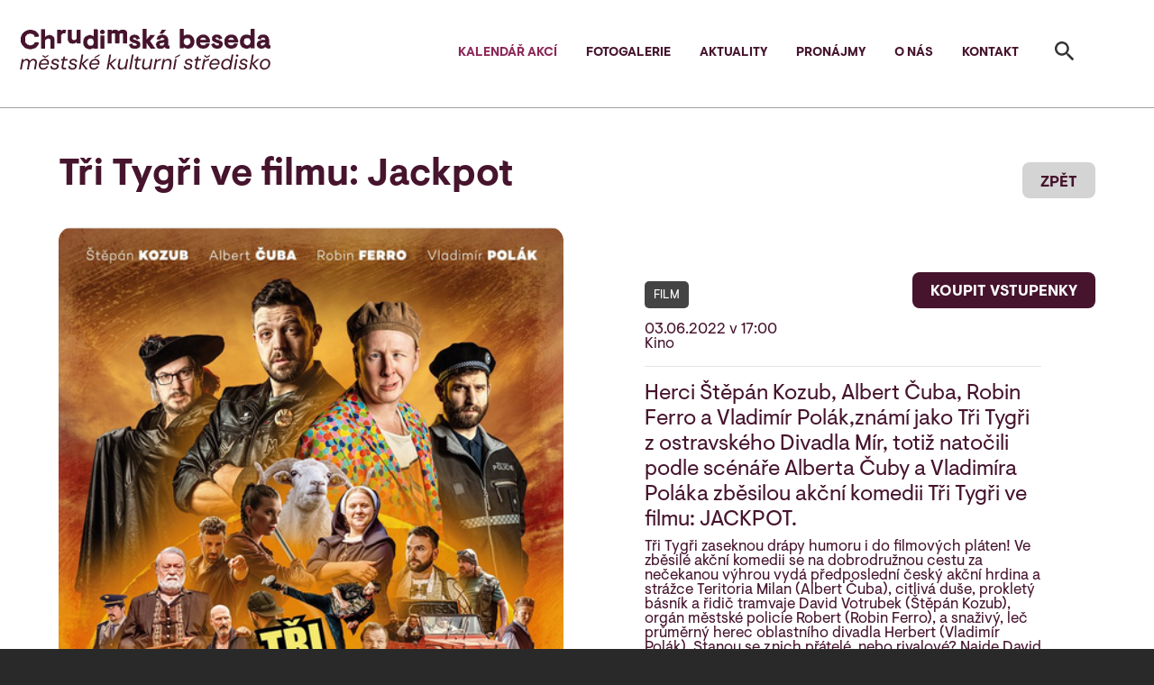

--- FILE ---
content_type: text/html; charset=UTF-8
request_url: https://www.chrudimskabeseda.cz/akce/tri-tygri-ve-filmu-jackpot-3/
body_size: 19398
content:
<!DOCTYPE html>
<html lang="cs" dir="ltr">
<head>
<meta charset="utf-8"/>
<meta name="viewport" content="width=device-width, initial-scale=1"/>
<meta http-equiv="x-ua-compatible" content="ie=edge"/>
<link rel="shortcut icon" href="/wp-content/themes/besedacr/images/favicon.ico">
<title>  Tři Tygři ve filmu: Jackpot - Chrudimská beseda</title>
<link rel="stylesheet" href="https://cdn.jsdelivr.net/npm/bootstrap@4.5.3/dist/css/bootstrap.min.css">
<link rel="stylesheet" href="/css/style.css?v=1.41">
<link rel="stylesheet" href="https://www.chrudimskabeseda.cz/wp-content/themes/besedacr/style.css?v=1.41">
<script src="https://code.jquery.com/jquery-3.5.1.slim.min.js"></script>
<script src="https://cdn.jsdelivr.net/npm/bootstrap@4.5.3/dist/js/bootstrap.bundle.min.js"></script>
<meta name="robots" content="all,follow">
<meta name="author" content="prolidi.cz" />
<meta name="copyright" content="prolidi.cz" />
<meta property="og:locale" content="cs_CZ" />
<meta property="og:type" content="website" />
<meta property="og:title" content="  Tři Tygři ve filmu: Jackpot - Chrudimská beseda" />
<meta property="og:description" content="" />
<meta property="og:image" content="https://www.chrudimskabeseda.cz/wp-content/uploads/2022/04/tri-tygri-1-e1650193324880.png" />
<meta property="og:url" content="//www.chrudimskabeseda.cz/akce/tri-tygri-ve-filmu-jackpot-3/" />
<link rel='dns-prefetch' href='//s.w.org' />
		<script type="text/javascript">
			window._wpemojiSettings = {"baseUrl":"https:\/\/s.w.org\/images\/core\/emoji\/13.0.1\/72x72\/","ext":".png","svgUrl":"https:\/\/s.w.org\/images\/core\/emoji\/13.0.1\/svg\/","svgExt":".svg","source":{"concatemoji":"https:\/\/www.chrudimskabeseda.cz\/wp-includes\/js\/wp-emoji-release.min.js?ver=5.6.16"}};
			!function(e,a,t){var n,r,o,i=a.createElement("canvas"),p=i.getContext&&i.getContext("2d");function s(e,t){var a=String.fromCharCode;p.clearRect(0,0,i.width,i.height),p.fillText(a.apply(this,e),0,0);e=i.toDataURL();return p.clearRect(0,0,i.width,i.height),p.fillText(a.apply(this,t),0,0),e===i.toDataURL()}function c(e){var t=a.createElement("script");t.src=e,t.defer=t.type="text/javascript",a.getElementsByTagName("head")[0].appendChild(t)}for(o=Array("flag","emoji"),t.supports={everything:!0,everythingExceptFlag:!0},r=0;r<o.length;r++)t.supports[o[r]]=function(e){if(!p||!p.fillText)return!1;switch(p.textBaseline="top",p.font="600 32px Arial",e){case"flag":return s([127987,65039,8205,9895,65039],[127987,65039,8203,9895,65039])?!1:!s([55356,56826,55356,56819],[55356,56826,8203,55356,56819])&&!s([55356,57332,56128,56423,56128,56418,56128,56421,56128,56430,56128,56423,56128,56447],[55356,57332,8203,56128,56423,8203,56128,56418,8203,56128,56421,8203,56128,56430,8203,56128,56423,8203,56128,56447]);case"emoji":return!s([55357,56424,8205,55356,57212],[55357,56424,8203,55356,57212])}return!1}(o[r]),t.supports.everything=t.supports.everything&&t.supports[o[r]],"flag"!==o[r]&&(t.supports.everythingExceptFlag=t.supports.everythingExceptFlag&&t.supports[o[r]]);t.supports.everythingExceptFlag=t.supports.everythingExceptFlag&&!t.supports.flag,t.DOMReady=!1,t.readyCallback=function(){t.DOMReady=!0},t.supports.everything||(n=function(){t.readyCallback()},a.addEventListener?(a.addEventListener("DOMContentLoaded",n,!1),e.addEventListener("load",n,!1)):(e.attachEvent("onload",n),a.attachEvent("onreadystatechange",function(){"complete"===a.readyState&&t.readyCallback()})),(n=t.source||{}).concatemoji?c(n.concatemoji):n.wpemoji&&n.twemoji&&(c(n.twemoji),c(n.wpemoji)))}(window,document,window._wpemojiSettings);
		</script>
		<style type="text/css">
img.wp-smiley,
img.emoji {
	display: inline !important;
	border: none !important;
	box-shadow: none !important;
	height: 1em !important;
	width: 1em !important;
	margin: 0 .07em !important;
	vertical-align: -0.1em !important;
	background: none !important;
	padding: 0 !important;
}
</style>
	<link rel='stylesheet' id='wp-block-library-css'  href='https://www.chrudimskabeseda.cz/wp-includes/css/dist/block-library/style.min.css?ver=5.6.16' type='text/css' media='all' />
<link rel='stylesheet' id='newsletter-css'  href='https://www.chrudimskabeseda.cz/wp-content/plugins/newsletter/style.css?ver=7.2.0' type='text/css' media='all' />
<link rel="https://api.w.org/" href="https://www.chrudimskabeseda.cz/wp-json/" /><link rel="alternate" type="application/json" href="https://www.chrudimskabeseda.cz/wp-json/wp/v2/akce/9663" /><link rel="EditURI" type="application/rsd+xml" title="RSD" href="https://www.chrudimskabeseda.cz/xmlrpc.php?rsd" />
<link rel="wlwmanifest" type="application/wlwmanifest+xml" href="https://www.chrudimskabeseda.cz/wp-includes/wlwmanifest.xml" /> 
<meta name="generator" content="WordPress 5.6.16" />
<link rel="canonical" href="https://www.chrudimskabeseda.cz/akce/tri-tygri-ve-filmu-jackpot-3/" />
<link rel='shortlink' href='https://www.chrudimskabeseda.cz/?p=9663' />
<script>
function myAlert(msg) {
 var alert=document.getElementById('alert')
 alert.innerHTML='<input type="button" value="&#10006;" onclick="myAlertClose()"><br />'+msg;
 alert.style.display="block";
 document.getElementById('alertover').style.height=(document.body.offsetHeight>window.innerHeight?document.body.offsetHeight:window.innerHeight)+'px';
 document.getElementById('alertover').style.display="block";
 document.getElementById("alertover").onclick = myAlertClose;
}
function myAlertClose() {
 document.getElementById('alert').style.display="none";
 document.getElementById('alertover').style.display="none";
}
</script>
<script async src="https://www.googletagmanager.com/gtag/js?id=G-R84F5JGVNL"></script>
<script>window.dataLayer=window.dataLayer || []; function gtag(){dataLayer.push(arguments);} gtag('js',new Date()); gtag('config','G-R84F5JGVNL');</script>
</head>
<body class="path-frontpage">
 <div id="alertover"></div>
 <div id="alert"></div>
 <div>
		<div id="page-wrapper">
			<div id="page">
				<header id="header" class="header" role="banner" aria-label="Site header">
					<nav class="navbar navbar-expand-xl" id="navbar-main">
						<a href="/" title="Chrudimská beseda" rel="home" class="navbar-brand"><img src="/images/beseda-logo-mks-mah-300.png" alt="Logo Chrudimské besedy" class="img-fluid d-block align-top"></a>
						<button class="navbar-toggler navbar-toggler-right" type="button" data-toggle="collapse" data-target="#CollapsingNavbar" aria-controls="CollapsingNavbar" aria-expanded="false" aria-label="Toggle navigation"><span class="navbar-toggler-icon"></span> MENU</button>
						<div class="collapse navbar-collapse justify-content-end" id="CollapsingNavbar">
							<nav role="navigation" aria-labelledby="block-hlavninavigace-menu" id="block-hlavninavigace">
								<h2 class="sr-only" id="block-hlavninavigace-menu">Hlavní navigace</h2>
								<ul block="block-hlavninavigace" class="nav navbar-nav">
								<li class="nav-item"><a href="/kalendar-akci/" class="nav-link aktivni">Kalendář akcí</a></li><li class="nav-item"><a href="/fotogalerie/" class="nav-link">Fotogalerie</a></li><li class="nav-item"><a href="/aktuality/" class="nav-link">Aktuality</a></li><li class="nav-item"><a href="/pronajmy/" class="nav-link">Pronájmy</a></li><li class="nav-item"><a href="/o-nas/" class="nav-link">O nás</a></li><li class="nav-item"><a href="/kontakt/" class="nav-link">Kontakt</a></li>								</ul>
							</nav>
						</div>
					</nav>
					<button class="navbar-toggler navbar-toggler-right search" type="button" data-toggle="collapse" data-target="#ToggleSearch" aria-controls="CollapsingNavbar" aria-expanded="false" aria-label="Toggle search"><span class="navbar-toggler-icon"></span></button>
					<div class="searchform collapse navbar-collapse" id="ToggleSearch">
						<form method="get" action="https://www.chrudimskabeseda.cz" role="search">
							<input name="s" class="form-control fsearch" type="search" placeholder="Zadejte hledaný výraz ..." aria-label="Search">
						</form>
					</div>
				</header>
				<div id="main-wrapper" class="clearfix">
					<div id="main" class="container-fluid">
<link rel="stylesheet" href="/css/simple-lightbox.min.css">
<script src="/js/simple-lightbox.jquery.min.js"></script>
<div id="detailakce">
	<div class="button"><a href="javascript:window.history.back()"><span>ZPĚT</span></a></div>
	<h1 class="title">Tři Tygři ve filmu: Jackpot</h1>
	<div class="clearfix"></div>
	<div class="row">
		<div class="col-md-6 nahled">
			<img class="nahled-img" src="https://www.chrudimskabeseda.cz/wp-content/uploads/2022/04/tri-tygri.png" alt="">
		</div>
		<div class="col-md-6 item nahled">
			<div class="text">
				<div class="vstupenky"><a href="javascript://" onclick="myAlert('<iframe id=\'kfrm\' src=\'https://prodej2.disdata.cz:3443/(S(a3wdsthuaywpz4rtn2blc0hl))/akce3.aspx?id=TcgCLOftusVub3gNkFnS1A\' frameborder=\'0\' width=\'100%\' height=\'98%\'></iframe>')">KOUPIT VSTUPENKY</a></div>
			<div class="kategorie bgblack">Film</div>
<br /><br />03.06.2022 v 17:00<br/>Kino<br/><hr><h4>Herci Štěpán Kozub, Albert Čuba, Robin Ferro a Vladimír Polák,známí jako Tři Tygři z ostravského Divadla Mír, totiž natočili podle scénáře Alberta Čuby a Vladimíra Poláka zběsilou akční komedii Tři Tygři ve filmu: JACKPOT.</h4>
<p>Tři Tygři zaseknou drápy humoru i do filmových pláten! Ve zběsilé akční komedii se na dobrodružnou cestu za nečekanou výhrou vydá předposlední český akční hrdina a strážce Teritoria Milan (Albert Čuba), citlivá duše, prokletý básník a řidič tramvaje David Votrubek (Štěpán Kozub), orgán městské policie Robert (Robin Ferro), a snaživý, leč průměrný herec oblastního divadla Herbert (Vladimír Polák). Stanou se z nich přátelé, nebo rivalové? Najde David po cestě ztraceného otce, Robert lásku a sebevědomí, Milan Indulonu a slávu, a Herbert vytoužené angažmá? Rozbije Milan chvatem z Krav Mňagy JACKPOT a zvolá nakonec David Votrubek své „vyhjáááál!“, nebo to nebude tak jednoduché? Road trip z Ostravy do Prahy plný šílených událostí, nečekaných odboček (Brno?) a akčních scén jim totiž stíží nejen Davidův osobitý pohled na svět, ale také mafiánský boss Král taktéž toužící po miliónové výhře</p>
<p>Režie: Emil Křižka</p>
<p>Hrají: Albert Čuba, Štěpán Kozub, Robin Ferro, Vladimír Polák, Dušan Sitek, Sára Erlebachová, Petr Sýkora, Markéta Matulová, Zbigniew Kalina</p>
<p>Komedie / Akční / Česko / 2022 / 110 min / nevhodné do 12 let / 120 Kč</p>
<p><iframe title="TŘI TYGŘI ve filmu: JACKPOT | Oficiální trailer" width="500" height="281" src="https://www.youtube.com/embed/D9iV_Lcve5s?feature=oembed" frameborder="0" allow="accelerometer; autoplay; clipboard-write; encrypted-media; gyroscope; picture-in-picture" allowfullscreen></iframe></p>
<p>Prodej vstupenek</p>
<ul>
<li>pokladna Divadla Karla Pippicha, <a href="tel:+420603881003">tel: +420603881003, </a><a href="mailto:predprodej@chbeseda.cz">email: predprodej@chbeseda.cz</a></li>
<li>Turistické a informační centrum, <a href="tel:+420469657821">tel: +420469657821</a>,</li>
<li>hodinu před začátkem promítání v kině (platba pouze hotově)</li>
<li><a href="http://prodej2.disdata.cz/(S(zdm5czx3wao3ekiuaboqtqof))/program3.aspx?pid=z1VWeTfUALcEmJCxqG8KfA">online</a></li>
</ul>
			<hr>
						</div>
		</div>
	</div>
	<div class="sdilet">
		<a href="https://facebook.com/sharer/sharer.php?u=https%3A%2F%2Fwww.chrudimskabeseda.cz%2Fakce%2Ftri-tygri-ve-filmu-jackpot-3%2F" target="_blank">SDÍLET NA FACEBOOKU</a>
		<a href="mailto:?subject=Doporučuji+akci+v+Chrudimské+besedě&body=Na+adrese+https%3A%2F%2Fwww.chrudimskabeseda.cz%2Fakce%2Ftri-tygri-ve-filmu-jackpot-3%2F+je+zaj%C3%ADmav%C3%A1+akce.">POSLAT E-MAILEM</a>
	</div>
	<br/>
	<div class="kalnovy-main">
	<h2>Doporučujeme</h2>
	<a href="/akce/princezna-stokrat-jinak/">
	<div class="kalnovy">
		<img src="https://www.chrudimskabeseda.cz/wp-content/uploads/2026/01/princezna-1-e1768338714145.png">
		<div class="multikat">
			<div class="kategorie bgpink">Pro děti</div>
			<div class="kategorie bgblack">Film</div>
		</div>
		<div class="spodek">
			<div class="leva">
				Princezna stokrát jinak				<div>Hrají: Filip Březina, Ema Klangová Businská, Martin Stránský</div>
			</div>
			<div class="prava">
				<strong>
30.01.2026 v 17:00				</strong>
				<div>
Kino				</div>
			</div>
		</div>
	</div>
	</a>
</div>
<br clear="all" />
					</div>
				</div>
				<footer class="site-footer">
					<div class="container-fluid">
						<section class="row region">
							<div id="block-mapa" class="col-lg-3">
								<div class="content">
									<div class="clearfix">
										<iframe src="https://www.google.com/maps/embed?pb=!1m18!1m12!1m3!1d2567.102248089264!2d15.790013015882684!3d49.953184430950245!2m3!1f0!2f0!3f0!3m2!1i1024!2i768!4f13.1!3m3!1m2!1s0x470dca3d1a080641%3A0xc51b048a825e5f30!2s%C5%A0irok%C3%A1%2085%2C%20Chrudim%20IV%2C%20537%2001%20Chrudim!5e0!3m2!1scs!2scz!4v1601414296058!5m2!1scs!2scz" width="100%" height="100%" frameborder="0" style="border:0;" allowfullscreen="" aria-hidden="false" tabindex="0"></iframe>
									</div>
								</div>
							</div>
							<div id="block-kontaktvpaticce" class="col-lg-3">
								<div class="content">
									<div class="clearfix">
										<h2>Chrudimská beseda</h2>
										<p>Po–Pá: 08:00–15:00</p>
										<div class="kontakty">
										<div><img src="/images/ikona-telefon.svg" alt=""></div>&nbsp;<a href="tel:+420603115874">+420 603 115 874</a> | <a href="tel:+420469660662">+420 469 660 662</a><br/>
										<div><img src="/images/ikona-mail.svg" alt=""></div>&nbsp;<a href="mailto:chbeseda@chbeseda.cz">chbeseda@chbeseda.cz</a><br/>
										<div><img src="/images/ikona-mapa.svg" alt=""></div>&nbsp;Široká 85, 537 01 Chrudim<br/>
										</div>
									</div>
								</div>
							</div>
							<div id="block-webform" class="col-lg-4">
								<h2>Mějte přehled o kulturních akcích</h2>
								<!-- p style="color: #D4D4D4; font-size: 14px;">Po registraci si můžete upravit preference rozesílky dle toho, jaký typ akcí zajímá právě vás.</p -->
								<!--div class="tnp tnp-subscription">
									<form method="post" action="/?na=s">
										<input type="hidden" name="nlang" value="">
										<div class="tnp-field tnp-field-email">
											<label for="tnp-email" class="sr-only">E-mail</label>
											<input class="form-control tnp-email" id="edit-e-mail" type="email" name="ne" placeholder="Zadejte svůj e-mail" value="" required>
										</div>
										<div class="tnp-field tnp-privacy-field custom-control custom-checkbox">
											<label>
												<input type="checkbox" id="edit-gdpr" name="ny" required class="tnp-privacy custom-control-input">
												Souhlasím se <a href="/zpracovani-osobnich-udaju/" target="_blank">zpracováním údajů</a>
											</label>
										</div>
										<div class="tnp-field tnp-field-button">
											<input class="btn btn-primary tnp-submit" type="submit" value="MÍT PŘEHLED" >
										</div>
									</form>
								</div -->
								<div class="content">
									<form action="//www.chrudimskabeseda.cz/?na=s" method="post">
										<input type="hidden" name="nlang" value="">
										<fieldset class="form-group">
											<label for="edit-e-mail" class="sr-only">E-mail</label>
											<input type="email" id="edit-e-mail" name="ne" value="" size="60" maxlength="254" placeholder="Zadejte svůj e-mail" class="form-control" required="required" aria-required="true" pattern="[a-zA-Z0-9._%+-]+@[a-zA-Z0-9.-]+\.[a-zA-Z]{2,}$">
										</fieldset>
										<div class="custom-control custom-checkbox">
											<input type="checkbox" id="edit-gdpr" name="ny" class="custom-control-input" required="required" aria-required="true">
											<label class="custom-control-label" for="edit-gdpr">Souhlasím se <a href="//www.chrudimskabeseda.cz/zpracovani-osobnich-udaju/" target="_blank">zpracováním údajů</a></label>
										</div>
										<div class="form-group" id="edit-actions" style="margin-top: 10px;">
											<button class="btn btn-primary" type="submit" id="edit-actions-submit" value="MÍT PŘEHLED">MÍT PŘEHLED</button>
										</div>
									</form>
								</div>
							</div>
							<div id="block-socialnisite" class="col-lg-2">
								<div class="socsite">
									<div><img alt="" src="/images/ikona-fb.svg"></div>&nbsp;<a href="https://www.facebook.com/chrudimskabeseda" target="_blank">Facebook</a><br />
									<div><img alt="" src="/images/ikona-twitter.svg"></div>&nbsp;<a href="https://twitter.com/chrudimskabesed" target="_blank">Twitter</a><br />
									<div><img alt="" src="/images/ikona-instagram.svg"></div>&nbsp;<a href="https://www.instagram.com/chrudimskabeseda" target="_blank">Instagram</a><br />
								</div>
								<div class="socodkazy">
									<a href="https://www.chrudim.eu/" target="_blank">Město Chrudim</a><br />
									<a href="https://www.navstevnik.cz/" target="_blank">Návštěvník Chrudim</a><br />
									<a href="https://www.kulturavemeste.cz/pardubicky-kraj/chrudim/kulturni-mesicnik/" target="_blank">Kulturní program</a><br />
								</div>
							</div>
						</section>
						<section class="row region region-impressum">
							<nav role="navigation" aria-labelledby="block-impressum-menu" id="block-impressum" class="col-12">
								<h2 class="sr-only" id="block-impressum-menu">Impressum</h2>
								<div class="block-content impright">
									<ul block="block-impressum" class="clearfix nav">
										<li class="nav-item">
											<a href="//www.chrudimskabeseda.cz/vseobecne-obchodni-podminky/" class="nav-link">Všeobecné obchodní podmínky</a>
										</li>
										<li class="nav-item">
											<a href="//www.chrudimskabeseda.cz/zpracovani-osobnich-udaju/" class="nav-link">Zpracování osobních údajů</a>
										</li>
										<li class="nav-item">
											<a href="//www.chrudimskabeseda.cz/caste-dotazy/" class="nav-link">Časté dotazy</a>
										</li>
										<li class="nav-item">
											<a href="//www.chrudimskabeseda.cz/navstevni-rad/" class="nav-link">Návštěvní řád</a>
										</li>
									</ul>
									<a id="backtotop" href="#top"></a>
								</div>
								<div class="impline"></div>
								<div class="block-content impleft">
									<div style="padding: 15px 0 15px 25px;">
										&copy; Chrudimská beseda<br />
										<span>Design <a href="https://zelene.kiwi" target="_blank">zelene.kiwi</a> | Vývoj <a href="https://prolidi.cz" target="_blank">prolidi.cz</a></span>
									</div>
								</div>
							</nav>
						</section>
					</div>
				</footer>
				<div class="portala"><div><a href="//www.chrudimskabeseda.cz/">Chrudimská beseda</a>: <a href="//www.muzeumchrudim.cz/">Muzeum</a> | <a href="//www.divadlochrudim.cz/">Divadlo Karla Pippicha</a> | <a href="//www.kinochrudim.cz/">Městské kino</a> | <a href="//www.barokochrudim.cz/">Muzeum barokních soch</a> | <a href="//www.spolkovydumchrudim.cz/">Spolkový dům</a> | <a href="//www.restauracemuzeum.cz/">Restaurace</a></div></div>
			</div>
		</div>
	</div>
	</body>
</html>


--- FILE ---
content_type: text/css
request_url: https://www.chrudimskabeseda.cz/css/style.css?v=1.41
body_size: 49100
content:
/*
	Theme Name: Beseda Custom Design
	Description: Toto je design stránek pro chrudimskou besedu
	Version: 1.40.0
	Author: Michal & Michal Novotný
	Author URI: https://prolidi.cz
	Tags: Beseda, HTML5, CSS3
*/


/* ------------- main css ---------- */

@import url('https://fonts.googleapis.com/css2?family=Barlow+Condensed:wght@400;500;600;800&display=swap');

@font-face { font-family: Visuelt; src: url("/css/font/VISUELT-REGULAR-PRO.OTF") format("opentype"); }
@font-face { font-family: Visuelt; font-weight: bold; src: url("/css/font/VISUELT-BOLD-PRO.OTF") format("opentype"); }
@font-face { font-family: Visuelt; font-style: italic; src: url("/css/font/VISUELT-ITALIC-PRO.OTF") format("opentype"); }

html { scroll-behavior: smooth; }

h1.title { color: #fff; }
p { margin-bottom: 10px; }
strong { font-weight: 600; }
a, .link { color: #46142d; }
a:hover, a:focus, .link:hover, .link:focus { color: #d91c3c; }
a:active, .link:active { color: #23aeff;}
.text a { text-decoration: underline; }
.text a:hover { color: #888888; }
.button a { text-decoration: none; }
.small { font-size: 0.7em; }
.big { font-size: 1.4em; }
.bgblue { background-color: #214AA3; }
.bgred { background-color: #A34A21; }
.bggreen { background-color: #4AA321; }
.bgpink { background-color: #B252B9; }
.bgcyan { background-color: #52B2B9; }
.bgblack { background-color: #444; }
.bggrey { background-color: #AAA; }
.bgyellow { background-color: #B2B221; }
.aktivni { color: #8c285a !important; }
/* fix blurry images */
/* img { -webkit-backface-visibility: hidden; -ms-transform: translateZ(0); -webkit-transform: translateZ(0); transform: translateZ(0); } */
/* img { image-rendering: pixelated; } */

/* Zasrovnání obrázků podle uživatelského vstupu */
.alignleft { float: left; }
.alignright { float: right; }
.aligncenter { display: block; margin-left: auto !important; margin-right: auto !important; }

body { font-family: Visuelt, sans-serif; font-size: 14px; color: #3b3b3b; background: #292929; }

.header { position: fixed; z-index: 100; width: 100%; border-bottom: 1px solid #9f9f9f; }

#navbar-main { background-color: #fff; padding: 0; }
#navbar-top { background-color: #055a8e; }

.navbar-brand { margin: 0 .5rem .5rem 1rem; padding: 0; }
.navbar-brand img { height: 51px; }

.navbar-toggler { font-size: 0.9rem; line-height: 26px; border: 0; padding: 1rem; margin: 0; border-radius: 0; }
.navbar-toggler:focus { outline: none; }
.navbar-toggler-icon { background-image: url('/images/menu.svg'); }
.navbar-toggler[aria-expanded=true] { background: #686868; color: #fff; }
.navbar-toggler[aria-expanded=true] .navbar-toggler-icon { background-image: url('/images/menu-krizek.svg'); }

.search-toggler { font-size: 1rem; line-height: 26px; border: 0; padding: 1rem; margin: 0; border-radius: 0; }
.search-toggler:focus { outline: none; }
.search-toggler-icon { background-image: url('/images/ikona-lupa.svg'); }
.search-toggler[aria-expanded=true] { background: #686868; color: #fff; }
.search-toggler[aria-expanded=true] .search-toggler-icon { background-image: url('/images/menu-krizek.svg'); }

#block-hlavninavigace { background: #686868; padding: 3rem 5rem; }
#block-hlavninavigace a.nav-link { color: #fff; text-transform: uppercase; padding: .2rem 0; }
#block-hlavninavigace .nav-item { font-size: 1em; }
.search { position: absolute; right: 100px; top: 18px; }
.search img { width: 17px; height: 17px; }

#page { background: #fff; }
#header { top: 35px; }
#main-wrapper { background: #fff; padding-top: 95px; }
#content { padding-top: 2rem; padding-bottom: 2rem; }
#content-after { padding-bottom: 2rem; }

.path-frontpage h1.title { text-align: center; margin-bottom: 1rem; font-size: 1.6em; font-weight: 600; }
.path-frontpage #content { background: transparent url('/images/fotka-uvodni-banner-mobil.jpg') center center no-repeat; background-size: cover; /* border-bottom: 2px solid #686868;*/ }

#block-dalsiweby .nav-item { background: #46142d; border-radius: 15px; margin: 5px 0; padding: 0.6rem 1rem; width: 100%; border: 1px solid transparent; }
#block-dalsiweby .nav-item:hover { color: #fa4600; border: 1px solid #fff; }
#block-dalsiweby .nav-link:hover { }
#block-dalsiweby .nav-link { padding: 0.5rem 1rem 0.5rem 3rem; color: #fff; font-transform: uppercase; background: left center no-repeat; background-size: 2.2rem auto; text-transform: uppercase; line-height: initial; }
#block-dalsiweby .bg-salmuzeumcrcz { background-image: url('/images/ikona-muzeum.svg'); }
#block-dalsiweby .bg-divadlochrudimcz { background-image: url('/images/ikona-divadlo.svg'); }
#block-dalsiweby .bg-kinochrudimcz { background-image: url('/images/ikona-kino.svg'); }
#block-dalsiweby .bg-barokochrudimcz { background-image: url('/images/ikona-mubaso.svg'); }
#block-dalsiweby .bg-spolkovydum { background-image: url('/images/ikona-spolkovy-dum.svg'); }
#block-dalsiweby .bg-salmuzeumcrcz-restaurace { background-image: url('/images/ikona-restaurace.svg'); }
#block-dalsiweby .nav-link span { background-image: url('/images/open_in_new.svg'); width: 24px; height: 24px; display: inline-block; position: absolute; right: 30px; margin-top: -5px; -webkit-filter: invert(100%); filter: invert(100%); }

#block-odkazy { width: 100%; }
#block-odkazy .nav-item { width: 100%; margin: 0.5rem 0; background: #686868; border-radius: 15px; }
#block-odkazy .nav-link { text-align: center; text-transform: uppercase; color: #fff; padding: 1rem; }
#block-odkazy .nav-link:hover { opacity: 0.7; }

#block-aktuality { width: 112%; background: #46142d; border-radius: 0; padding: 30px 0; margin: 30px -15px 0 -15px; color: #fff; overflow: hidden; }
#block-aktuality h2 { font-size: 1.5em; font-weight: 600; text-align: center; padding-bottom: 5px; }
#block-aktuality .nav-item { line-height: normal; padding: 0 1rem 0.3em 1rem; width: 100%; }
#block-aktuality .nav-item div { text-overflow: ellipsis; overflow: hidden; white-space: initial; }
#block-aktuality li:nth-of-type(n+5) { display: none; }
#block-aktuality .nav-link { color: #fff; text-decoration: underline; padding-left: 0; padding-bottom: 0; display: inline-block; }
#block-aktuality .nav-link:hover { color: #aaa }
#block-aktuality .dalsiaktuality { text-align: -webkit-center; text-align: -moz-center; }
#block-aktuality .dalsiaktuality a { display:block;font-weight:600;width:150px;height:48px;border-radius:10px;color:#46142d;background:#fff;text-transform:uppercase;text-align:center;padding-top:15px;margin-top:20px; }
#block-aktuality .dalsiaktuality a:hover { background: #d4d4d4; text-decoration: none; }

#block-zkalendare { width: 100%; margin: 20px 0 0 0; color: #000; overflow: hidden; padding: 0; }
#block-zkalendare h2 { font-size: 1.5em; font-weight: 600; text-align: center; padding-bottom: 0px; }
#block-zkalendare .nav-item { position: relative; background: #d4d4d4; color: #000000CC; line-height: normal; width: 100%; border-radius: 15px; background-position: center; padding: 27% 0px 0px 0px; background-repeat: no-repeat; margin-bottom: 30px; background-size: cover; cursor: pointer; overflow: hidden; }
#block-zkalendare .nav-item:hover {  -webkit-filter: brightness(110%); filter: brightness(110%); }
#block-zkalendare .nav-item div { text-overflow: ellipsis; overflow: hidden; white-space: initial; }
#block-zkalendare .nav-link { color: #000000CC; font-weight: bold; padding-left: 0; padding-bottom: 0; }
#block-zkalendare .nav-link:hover { color: #aaa }
#block-zkalendare .dalsiakce { text-align: -webkit-center; text-align: -moz-center; }
#block-zkalendare .dalsiakce a { display:block;font-weight:600;width:150px;height:48px;border-radius:10px;color:#fff;background:#46142d;text-transform:uppercase;text-align:center;padding-top:15px;margin-top:0px; }
#block-zkalendare .dalsiakce a:hover { background: #d4d4d4; color: #46142d; text-decoration: none; }

#block-zfotogalerie { text-align: center; color: #000; overflow: hidden; margin: 50px -15px 0 -15px; width: 115%; }
#block-zfotogalerie h2 { font-size: 1.5em; font-weight: 600; text-align: center; padding-bottom: 30px; }
#block-zfotogalerie .carousel-inner { border-radius: 0; width: 100%; }
#block-zfotogalerie .carousel-inner img { width: 100%; height: 200px; object-fit: cover; }
#block-zfotogalerie .carousel-caption { position: relative; right: initial; left: initial; bottom: 0px; padding: 10px; width: 100%; text-align: center; background: #d4d4d4; color: #000; }
#block-zfotogalerie .carousel-caption h3 { width: 100%; font-size: 1em; font-weight: 600; margin-bottom: 0px; text-overflow: ellipsis; overflow: hidden; white-space: nowrap; }
#block-zfotogalerie .carousel-caption p { width: 100%; text-overflow: ellipsis; overflow: hidden; white-space: nowrap; }
#block-zfotogalerie .carousel-indicators { bottom: -10px; display: none; }
#block-zfotogalerie .carousel-indicators li { background-color: #000; opacity: 0.5; }
#block-zfotogalerie .carousel-indicators .active { opacity: 1 !important; }
#block-zfotogalerie .carousel-control-next, #block-zfotogalerie .carousel-control-prev { height: 100%; opacity: 0.7; }
#block-zfotogalerie .carousel-control-next:hover, #block-zfotogalerie .carousel-control-prev:hover { opacity: 1; }
#block-zfotogalerie .prohlednoutsi { position: relative; width: fit-content; text-align: center; margin: 0 auto; }
#block-zfotogalerie .prohlednoutsi a { display:block;font-weight:600;width:150px;height:48px;border-radius:10px;border: 2px solid #9F9F9F;color:#46142d;text-transform:uppercase;text-align:center;padding-top:10px;margin-top:10px; }
#block-zfotogalerie .prohlednoutsi a:hover { background: #46142d; color: #fff; border-color: #46142d; text-decoration: none; }

#content .field--name-body { background: #d4d4d4; padding: 2rem; border-radius: 15px; margin-top: 4rem; }
#content .title { font-size: 2.2em; }

.field--name-field-paragraphs > .field__item > .paragraph { margin-bottom: 4rem; }
.field--name-field-paragraphs > .field__item:last-child > .paragraph { margin-bottom: 0; }

.paragraph--type--cols-100  { background: #d4d4d4; padding: 2rem; border-radius: 15px; }

.paragraph--type--cols-50-50 > .row > .field--name-field-col-1,
.paragraph--type--cols-50-50 > .row > .field--name-field-col-2 { display: flex; align-items: stretch; }
.paragraph--type--cols-50-50 > .row > .field--name-field-col-1 > .field__items,
.paragraph--type--cols-50-50 > .row > .field--name-field-col-2 > .field__items { flex: 1; background: #d4d4d4; padding: 2rem; border-radius: 15px; }
.paragraph--type--cols-50-50 > .row > .field--name-field-col-1 { margin-bottom: 4rem; }

.paragraph--type--contact { margin-bottom: 2rem; }

.field--name-field-images { padding: 0; }
.field--name-field-images img { border-radius: 15px; margin: 1rem 0; }

.field--name-field-text h2 { font-size: 1.2em; font-weight: bold; }

.field--name-field-contact-image.field--type-image { float: none; }
.field--name-field-contact-image img { border-radius: 50%; }
.field--name-field-contact-name { font-weight: bold; color: #a42037; }
.field--name-field-contact-email a { color: inherit; text-decoration: underline; }
.field--name-field-contact-email a:hover { color: inherit; }

.view-lease-list .views-row { margin-bottom: 3rem; }
.node--type-lease { background: #d4d4d4; padding: 2rem; border-radius: 15px; }

.btn-primary { background-color: #46142d; border-color: #46142d; border: 0; }
.btn-primary:active, .btn-primary:hover, .btn-primary:focus { background-color: #fff !important; color: #46142d !important; }

.site-footer { background: #686868; padding: 0; font-family: Visuelt, sans-serif; color: #F0F0F0; }
.site-footer h2 { color: #00000066; font-weight: 600; font-size: 1.5em; margin-top: 25px; margin-bottom: 10px; }
.site-footer a { color: #F0F0F0; text-decoration: underline; }
.site-footer a:hover { color: #aaa !important; }
.site-footer .region { margin-top: 0; }
.site-footer .block { border: 0; }
.site-footer .content { font-size: 1em; }

#block-mapa { margin: 0; padding: 0; order: 2; }
#block-mapa .content { padding: 0; height: 100%; }
#block-mapa .content div { height: 100%; }
#block-mapa iframe { display: block; }
#edit-e-mail { background: #00000066 0% 0% no-repeat padding-box; color: #D4D4D4; border: 0; font-size: 1em; max-width: 300px; }
.custom-checkbox .custom-control-label:before, .custom-checkbox .custom-control-input:checked~.custom-control-label::before { background: #00000066 0% 0% no-repeat padding-box; color: #D4D4D4; border: 0; }
#edit-e-mail::placeholder { color: #D4D4D4; text-transform: uppercase; }
#edit-e-mail::-ms-input-placeholder { color: #D4D4D4; text-transform: uppercase; }
#edit-e-mail:-ms-input-placeholder { color: #D4D4D4; text-transform: uppercase; }
#block-kontaktvpaticce { padding: 0 20px 10px 20px; order: 1; }
#block-kontaktvpaticce .kontakty div { display: inline-block; width: 24px; height: 30px; margin-right: 5px; text-align: center; }
#block-webform { padding: 0 20px 10px 20px; order: 3; }
#block-socialnisite { padding: 0px 20px 20px 20px; order: 4; }
#block-socialnisite .socsite { margin-top: 0px; float: left; }
#block-socialnisite .socsite div { display: inline-block; width: 20px; text-align: center; }
#block-socialnisite .socodkazy { margin-top: 0px; float: right; }

.region-impressum { background: #fff; color: #46142d; }
.region-impressum .block { margin-top: 0; margin-bottom: 0; }
.region-impressum .impleft { float: left; height: auto; color:#46142d; }
.region-impressum .impleft a { text-decoration: underline; color: #46142d; }
.region-impressum .impright { float: none; height: auto; }
.region-impressum .impline { display: block; width: 100%; height: 2px; background: #686868 0% 0% no-repeat padding-box; }
.region-impressum .nav { display: block; width: 100%; }
#block-impressum { padding: 0; }
#block-impressum .block-content { display: flex; justify-content: flex-end; }
#block-impressum .block-content ul.nav { padding: 25px 10px; }
#block-impressum .nav-link { color: #46142d; text-decoration: underline; padding: 0.1rem 1rem; }

#backtotop { display: block; width: 87px; align-self: stretch; background: #46142d url('/images/ikona-sipka-nahoru.svg') no-repeat center center; }

.portal { position: fixed; top: 0px; left: 0px; right: 0px; text-align: center; background: #fff; padding: 7px; }
.portal a { color: #46142d; }
.portal img { height: 15px; }
.portala { padding: 0px 15px; background: #000; color: #bababa; /* background: linear-gradient(to right, rgba(0,0,0,1) 0%, rgba(0,0,0,0) 20%, rgba(0,0,0,0) 80%, rgba(0,0,0,1) 100%); */ }
.portala div { padding: 15px 0; text-align: center; white-space: nowrap; overflow: auto; }
.portala div a { color: #bababa; }
.portala div a:hover { color: #fff; }


/******************************************************************************/
/* Small devices (landscape phones, 576px and up) */
@media (min-width: 576px) {
.path-frontpage h1.title { font-size: 1.5em; }
#block-dalsiweby ul { display: flex; justify-content: center; flex-wrap: wrap; }
#ablock-dalsiweby .nav-item { border-radius: 15px; width: 40%; margin: 1rem; padding: 1rem; display: flex; justify-content: center; }
#ablock-dalsiweby .nav-item:after { content: ""; display: block; padding-bottom: 100%; } /* square */
#ablock-dalsiweby .nav-link { background-position: center 30%; padding: 9rem 1rem 0 1rem; text-align: center; background-size: auto; }
#block-dalsiweby .nav-link span { display: none; }
#block-dalsiweby .nav-item { border-radius: 15px; width: 170px; height: 170px; margin: 1rem; padding: 1rem; display: flex; justify-content: center; }
#block-dalsiweby .nav-link { background-position: center 30%; padding: 90px 0 0 0; text-align: center; background-size: auto; }
#block-aktuality { border-radius: 0 10px 10px 0; }
#block-zkalendare { margin: 50px 0 0 30px; }
#ablock-zkalendare .kategorie { position:absolute;top:20px;left:20px;}
#block-zfotogalerie .carousel-inner img { width: 100%; height: 400px; object-fit: cover; }
.region-impressum .nav { display: flex; }
#content .title { font-size: 3em; }
}

/******************************************************************************/
/* Medium devices (tablets, 768px and up) The navbar toggle appears at this breakpoint */
@media (min-width: 768px) {
#main-wrapper { padding-top: 140px; }
#content { padding-top: 3rem; padding-bottom: 3rem; }
#content-after { padding-bottom: 3rem; }
.path-frontpage h1.title { font-size: 2.3em; margin-bottom: 2rem; }
.navbar-brand {  }
.navbar-brand img { height: 96px; }
.navbar-toggler { padding: 3rem 1rem 0; margin: -45px 0 0px 0; border-radius: 0; height: 150px; }
.search { top: 40px; }
#block-hlavninavigace { background: #686868; padding: 2rem 5rem; }
#content { padding-left: 3.5rem; padding-right: 3.5rem; }
.path-frontpage #content { background: transparent url('/images/fotka-uvodni-banner-desktop.jpg') center center no-repeat; background-size: cover; }
#ablock-dalsiweby .nav-item { width: 25%; }
#ablock-dalsiweby .nav-link { padding: 6.5rem 0 0 0; }
#block-odkazy { width: 100%; }
#block-odkazy ul { width: 100%; display: flex; justify-content: center; flex-wrap: wrap; }
#ablock-odkazy .nav-item { width: 25%; display: flex; justify-content: center; flex-wrap: wrap; align-items: stretch; margin: 1rem; border-radius: 15px; }
#block-odkazy .nav-item { width: 170px; justify-content: center; align-items: stretch; margin: 1rem; border-radius: 15px; }
#block-odkazy .nav-link { width: 100%; height: 100%; padding: 2rem; display: flex; justify-content: center; align-items: center; font-weight: 500; }
#block-odkazy .nav-link:after { content: ""; display: block; padding-bottom: 100%; }
#block-zfotogalerie { margin: 60px auto;  width: 720px; }
#block-zfotogalerie .carousel-inner { border-radius: 30px; width: 720px; }
#block-zfotogalerie .prohlednoutsi { position: absolute; right: 30px; top: 15px; margin: 0; }
#block-zfotogalerie .carousel-indicators { display: flex; }
#block-zfotogalerie .carousel-caption { padding: 35px 10px 25px 30px; text-align: left; position: absolute; }
#block-zfotogalerie .carousel-caption h3 { font-size: 1.2em; font-weight: 600; margin-bottom: 0px; }
#block-zfotogalerie .prohlednoutsi a { margin-top: 20px; }
#block-zfotogalerie .carousel-caption h3 { width: 73%; }
#block-zfotogalerie .carousel-caption p { width: 73%; }
.site-footer h2 { font-size: 1.2em; margin-top: 15px; }
.portal { padding: 4px; }
.portal img { height: 28px; }
}

/******************************************************************************/
/* Large devices (desktops, 992px and up) */
@media (min-width: 992px) {
.path-frontpage h1.title { font-size: 3em; }
.navbar-brand img { height: 96px; }
.search { right: 60px; top: 34px; }
.search img { width: 30px; height: 30px; }
#block-hlavninavigace { background: transparent; padding: 0; margin-right: 150px; }
#block-hlavninavigace .nav-item { margin-left: 2rem; }
#block-hlavninavigace a.nav-link { color: #46142d; font-weight: 600; }
#block-hlavninavigace a.nav-link:hover { color: #8c285a; }
#block-odkazy .nav-item { width: 170px; height: 170px; font-size: 1em; }
#block-aktuality { border-radius: 0 15px 15px 0; padding: 40px 60px; margin-top: 50px }
#block-aktuality h2 { font-size: 2.6em; text-align: left; }
#block-aktuality li:nth-of-type(n+5) { display: block; }
#block-aktuality .nav-item { padding: 0 0 0.7em 2rem; }
#block-aktuality .nav-item div { white-space: nowrap; }
#block-aktuality .nav-link { font-size: 1.2em; padding-bottom: 5px; }
#block-aktuality .dalsiaktuality { text-align: -webkit-right; text-align: -moz-right; }
#block-zkalendare { padding: 40px 60px 0; }
/*#block-zkalendare h2 { font-size: 2.6em; text-align: left; } */
#block-zkalendare h2 { font-size: 2.6em; }
#block-zkalendare .nav-item { }
#block-zkalendare .nav-item div { white-space: nowrap; }
#block-zkalendare .nav-link { font-size: 1.2em; padding-bottom: 0; }
#ablock-zkalendare .dalsiakce { text-align: -webkit-right; text-align: -moz-right; }
#block-zfotogalerie h2 { font-size: 2.6em; }
#block-mapa { order: 1; }
#block-kontaktvpaticce { padding-left: 50px; padding-top: 20px; order: 2; }
#block-webform { padding-top: 20px; }
#block-socialnisite { padding: 40px 15px 40px 15px; }
#block-socialnisite .socsite { margin-top: 20px; float: none; }
#block-socialnisite .socodkazy { margin-top: 20px; float: none; }
.region-impressum .impleft { float: left; height: 80px; }
.region-impressum .impright { float: right; height: 80px; }
.region-impressum .impline { display: none; }
}

/******************************************************************************/
/* Extra large devices (large desktops, 1200px and up) */
@media (min-width: 1200px) {
/*html, body { font-size: 1.2em; }*/ /* Nemelo by byt pismo vetsi do 1200px??????????????????? */
#main-wrapper { padding-top: 155px; }
.navbar-brand img { height: 111px; }
.paragraph--type--cols-50-50 > .row > .field--name-field-col-1 { margin-bottom: 0; padding-right: 1.75rem; }
.paragraph--type--cols-50-50 > .row > .field--name-field-col-2 { padding-left: 1.75rem; }
.search { right: 60px; top: 40px; }
#block-webform #edit-e-mail { max-width: 300px; }
#block-zfotogalerie .carousel-control-next, #block-zfotogalerie .carousel-control-prev { height: 100%; width: 10%; }
}

/******************************************************************************/
@media (min-width: 1600px) {
#ablock-dalsiweby .nav-item { width: 14%; }
#ablock-odkazy .nav-item { width: 14%; }
#block-zfotogalerie .prohlednoutsi a { padding-top: 6px; }
#block-zfotogalerie .carousel-control-next, #block-zfotogalerie .carousel-control-prev { height: 100%; width: 10%; }
.portal { padding: 4px; }
}



/***** UPRAVY ZKOMPLETOVAT!!! *******************************/

/* search again OLD
.search { width: 80px; height: 195px; top: -15px; }
.search .navbar-toggler-icon { background-image: url('/images/ikona-lupa.svg'); }
.search .navbar-toggler[aria-expanded=true] { background: initial; }
.searchform { background: #686868; text-align: center; }
.searchform form { padding: 40px 10px; }
.searchform .fsearch { width: 98%; display: inline-block; background: #00000066; border: 0; color: #fff; }
.searchform .fsearch::placeholder { color: #fff; }
@media (max-width: 1599px) {
.search { top: -6px; height: 170px; }
}
@media (max-width: 1199px) {
.search { top: -4px; height: 155px; }
}
@media (max-width: 991px) {
.search { top: 0px; width: 60px; right: 80px; }
.search .navbar-toggler-icon { width: 18px; height: 18px; }
}
@media (max-width: 767px) {
.search { height: 60px; }
}
*/
/* search */
.search { width: 80px; height: 128px; top: 52px; }
.search .navbar-toggler-icon { background-image: url('/images/ikona-lupa.svg'); margin-top: -90px; }
.search .navbar-toggler[aria-expanded=true] { background: initial; }
.searchform { background: #686868; text-align: center; }
.searchform form { padding: 40px 10px; }
.searchform .fsearch { width: 98%; display: inline-block; background: #00000066; border: 0; color: #fff; }
.searchform .fsearch::placeholder { color: #fff; }
@media (max-width: 1599px) {
.search { top: 48px; height: 116px; }
.search .navbar-toggler-icon { margin-top: -55px; }
}
@media (max-width: 1199px) {
.search { top: 46px; height: 106px; }
}
@media (max-width: 991px) {
.search { width: 60px; right: 80px; }
.search .navbar-toggler-icon { margin-top: -50px; width: 18px; height: 18px; }
}
@media (max-width: 767px) {
.search { top: 1px; height: 65px; }
.search .navbar-toggler-icon { margin-top: -8px; }
}

/* udalosti */
#udalosti { display: flex; align-items: center; justify-content: center; }
#udalosti .item { margin: 16px; }
#udalosti .item a { display: flex; justify-content: center; align-items: center; width: 170px; height: 170px; background: #8c285a; color: #fff; border-radius: 15px; text-align: center; font-size: 1em; font-weight: 500; line-height: normal; padding: 32px; text-transform: uppercase; border: 1px solid transparent; }
#udalosti .item a:hover { text-decoration: none; border: 1px solid #000; box-shadow: 2px 2px 5px #888888; }
@media (max-width: 768px) {
#udalosti { display: block; }
#udalosti .item { margin: 16px 0; }
#udalosti .item a { width: 100%; height: 60px; margin-top: 10px; padding: 0 32px; }
}

/* osetreni textu */
.text img { max-width: 100%; height: auto; margin: 0 10px 10px 0; border-radius: 5px; }
.text iframe { max-width: 100%; max-height: 60vw; }

/* alerty */
#alert { position: fixed; left: 5%; top: 5%; width: 90%; height: 90%; display: none; background: #FFF; padding: 15px; border: 1px solid #888; z-index: 112; text-align: center; box-shadow: 5px 10px 8px #888888; border-radius: 5px; }
#alert input { position:absolute;top:2px;right:2px;margin:0;background:transparent;border:0 }
#alertover { position: absolute; top: 0; left:0; width: 100%; background: #888; opacity: 0.5; display: none; z-index: 111; }

/* novy kalendar */
.kalnovy-main { margin-top: 30px; text-align: center; }
.kalnovy-main a { color: #fff; text-decoration: none; }
.kalnovy-main a:hover .spodek { background: #8c285a; }
.kalnovy { background: #46142d; min-width: 250px; max-width: 500px; width: 95%; height: 300px; overflow: hidden; display: inline-block; border-radius: 10px; margin: 5px; position: relative; text-align: left; font-size: 1.1em; }
.kalnovy img {  min-width: 250px; max-width: 500px; width: 100%; height: 200px; object-fit: cover; }
.kalnovy .multikat { position: absolute; left: 10px; top: 10px; }
.kalnovy .kategorie { display: inline-block; border-radius: 5px; color: #fff; text-transform: uppercase; padding: 6px 10px; font-size: 0.8em; }
.kalnovy .spodek { background: #46142d; width:100%; height: 100px; padding: 5px 15px 15px 15px; position: relative; transition: background-color 0.2s; }
.kalnovy .spodek .leva { font-size: 120%; }
.kalnovy .spodek .prava { position: absolute; bottom: 15px; right: 15px; text-align: right; }
.kalnovy .spodek .leva div { line-height: 100%; width: 50%; font-size: 80%; }
.kalnovy .spodek .prava div { line-height: 100%; font-size: 80%; }
.kalnovy .spodek .prava strong { font-weight: 600; }
@media (max-width: 575px) {
.kalnovy-main { margin-top: 10px; padding: 0 10px; }
.kalnovy { margin: 0 0 10px 0; width: 100%; max-width: 575px; }
.kalnovy img { max-width: 575px; }
.kalnovy .spodek .leva div { line-height: 80%; }
.kalnovy .spodek .prava div { line-height: 80%; }
#block-zkalendare { width: 112%; margin: 20px -15px 0 -15px; }
}
@media (max-width: 350px) {
.kalnovy .spodek .leva div { display: none; }
}

/* stranka */
#stranka { margin: 50px; }
#stranka .title { margin-top: 1rem; text-align: left; color: #46142d; }
#stranka .text { background: #D4D4D4; color: #000000CC; border-radius: 15px; opacity: 1; padding: 60px; line-height: normal; }
#stranka .text li { font-size: 0.85rem; margin-bottom: 8px; font-weight: 600; }
#stranka .text ul { padding-inline-start: 16px; }
#stranka h5 { font-weight: 600; margin-top: 15px; }
#stranka .cervena { color: #46142d; }
@media (max-width: 768px) {
#stranka { margin: 50px 0 30px 0; }
#stranka .title { text-align: center; }
#stranka .text { padding: 20px; margin: 0; border-radius: 0; }
}

@media (max-width: 768px) {
#amain { padding: 0; }
#stranka { margin: 30px 0 30px 0; }
#stranka .title { text-align: center; }
#stranka .text { padding: 20px; margin: 0; border-radius: 0; }
}

/* galerie */
#galerie { margin: 40px; text-align: center; }
#galerie .row { width: 100%; }
#galerie img { display: inline-block; border-radius: 15px; }
#galerie img:hover { -webkit-filter: brightness(110%); filter: brightness(110%); }
#galerie .item { margin: 0 30px 30px 0; display: inline-block; }
#galerie .item img { width: 200px; height: 200px; object-fit: cover; }
@media (max-width: 767px) {
#galerie { margin: 10px; }
#galerie .item { margin: 20px 20px 0 0; }
#galerie .item img { width: 160px; height: 160px; }
}
@media (max-width: 575px) {
#galerie .item { margin: 10px; }
#galerie .item img { width: 130px; height: 130px; }
}
@media (max-width: 370px) {
#galerie { margin: 0px; }
}

/* aktuality */
#aktuality { margin: 30px 0; }
#aktuality .title { margin-top: 1rem; color: #46142d; }
#aktuality .row { max-width: fit-content; background: #46142d; color: #fff; border-radius: 15px; opacity: 1; padding: 60px; margin: 0 auto 60px; }
#aktuality .row .list { margin: auto; }
#aktuality .item { font-size: 1em; font-weight: normal; line-height: normal; margin-bottom: 15px; }
#aktuality .item a { color: #fff; font-size: 1.2em; text-decoration: underline; display: inline-block; padding-bottom: 5px; }
#aktuality .item a:hover { opacity: 0.7; }
#aktuality .button { text-align: left; }
#aktuality .button a { display: block; font-weight: 600; width: 160px; height: 48px; border: 2px solid #9F9F9F; border-radius: 8px; color: #46142d; text-transform: uppercase; text-align: center; padding-top: 10px; margin-top: 20px; }
#aktuality .button a:hover { background: #46142d; color: #fff; text-decoration: none; border-color: #46142d; }
@media (max-width: 768px) {
#aktuality .row { max-width: 100%; padding: 20px; margin: 0; border-radius: 0; }
#aktuality .item a { font-size: 1em; }
#aktuality .button { text-align: -webkit-center; text-align: -moz-center; margin: 0 auto; }
}

/* fotogalerie */
#fotogalerie { margin: 50px; }
#fotogalerie .title { text-align: left; color: #46142d; }
#fotogalerie a { color: #444; text-decoration: none; }
#fotogalerie a:hover .spodek { background: #8c285a; }
#fotogalerie .item { display: inline-grid; margin: 20px 20px 20px 0; width: 300px; height: 350px; background: #D4D4D4; color: #000000CC; border-radius: 15px; padding: 0px; overflow: hidden; line-height: normal; cursor: pointer; text-align: center; }
#fotogalerie .item img { width: 300px; height: 250px; object-fit: cover; }
#fotogalerie .item .spodek { font-size: 120%; background: #46142d; width:100%; height: 100px; padding: 10px 15px 15px 15px; position: relative; transition: background-color 0.2s; color: #fff; }
#fotogalerie #vyber-rok { background: none; border: none; color: #46142d; font-size: 2em; outline: none; }
#fotogalerie #vyber-rok option { }
@media (max-width: 799px) {
#fotogalerie { margin: 30px 0 30px 0; text-align: center; }
#fotogalerie .title { text-align: center; }
}
@media (max-width: 575px) {
#fotogalerie .title { text-align: center; }
#fotogalerie .item { width: 100%; height: 250px; margin: 0 0 20px 0; border-radius: 0; }
#fotogalerie .item img { width: 100%; height: 200px; }
#fotogalerie .item .spodek { padding-top: 5px; }
}

/* kalendar akci */
#kalendar .filter { margin: 0 auto; width: 650px; padding: 20px; background: #46142d; border-radius: 15px; font-size: 1.2rem; color: #fff; }
#kalendar .filter form { position: relative; }
#kalendar .filter select, #kalendar .filter input { width: 48%; max-width: 48%; height: 40px; padding: 10px; font-size: 1em; font-weight: 500; background: #fff; color: #000; border-radius: 4px; border: 0; margin-bottom: 10px; }
#kalendar .filter select { margin-right: 10px; text-transform: uppercase; }
#kalendar .filter .fco { padding-right: 35px; }
#kalendar .filter .fsearch { background: #fff url('/images/ikona-lupa.svg') no-repeat 97% center; background-size: 18px; width: 18px; position: absolute; right: 20px; bottom: 0px; }
#kalendar .filter *::placeholder { color: #888; }
#kalendar .filter *::-ms-input-placeholder { color: #888; }
#kalendar .filter *:-ms-input-placeholder { color: #888; }
#kalendar { margin: 50px 0 50px 5px; }
#kalendar .button a { float: left; margin-top: 8px; margin-right: 10px; background: #fff; border-radius: 8px; padding: 8px 13px 4px 15px; width: 50px; height: 50px; font-size: 1.8em; font-weight: 600; color: #46142d; }
#kalendar .button a:hover { background: #46142d; color: #fff; text-decoration: none; }
#kalendar .mesic { float: left; margin-right: 10px; font-size: 1.8em; font-weight: 600; color: #fff; margin-top: 20px; }
#kalendar .dny { overflow: auto; color: #fff; font-size: 1.2em; padding: 0; background: #46142d; border-radius: 8px 0 0 8px; position: relative; top: 8px; }
#kalendar .dny div { background: #46142d; white-space: nowrap; border-radius: 8px 0 0 8px; padding: 0 10px; }
#kalendar .dny a { display: inline-block; width: 30px; text-align: center; color: #fff; height: 50px; line-height: 100%; padding-top: 5px; }
#kalendar .dny a:hover { color: #46142d; background: #fff; text-decoration: none; }
#kalendar .dny .dnes { color: #46142d; background: #fff; display: inline-block; width: 30px; text-align: center; height: 50px; line-height: 100%; padding-top: 5px; }
#kalendar .dny .vikend { color: #fa4600; }
#kalendar .dny small { display: block; font-size: 0.75em; }
#kalendar .den { margin-top: 30px; }
#kalendar .den h5 { color: #fff; }
#kalendar .den u { font-weight: normal; text-decoration: none; text-transform: lowercase; }
#kalendar .den .hr { border-bottom: 4px solid #333333; }
#kalendar .den .item { margin: 20px auto; width: 650px; background: #D4D4D4; color: #000000CC; box-shadow: 0px 0px 30px #000000; border-radius: 15px; opacity: 1; padding: 30px 40px; line-height: normal; cursor: pointer; }
#kalendar .den .item:hover { -webkit-filter: brightness(110%); filter: brightness(110%); }
#kalendar .den .item h6 { font-size: 1.2rem; font-weight: 600; margin: 0; }
#kalendar .den .item small { font-size: 0.85rem; }
#kalendar .den .item .kategorie { width: fit-content; height: 30px; border-radius: 5px; color: #fff; text-transform: uppercase; text-align: center; padding: 6px 10px; font-size: 0.8em; margin-top: 10px; }
#kalendar .den .item .leva { width: 50%; display: inline-block; }
#kalendar .den .item .prava { width: 50%; display: inline; }
#kalendar .den .item .kde { text-align: right; padding-top: 10px; margin-right: -10px; clear: both; }
#kalendar .den .item img { display: block; width: 150px; height: 100px; object-fit: cover; border-radius: 8px; margin-right: -10px; float: right; }
#kalendar .den .item .leva a { color: #000000CC; text-decoration: none; }
#kalendar .den .item .leva a:hover { color: #9F9F9F; }
#kalendar #vyber-mesic, #kalendar #vyber-rok { float: left; background: #fff; color: #46142d; border-style: none; outline-style: none; -webkit-appearance: none; -moz-appearance: none; appearance: none; padding: 0 20px 0 10px; background: url(/images/arrow-down.png) 96% / 10px no-repeat; }
#kalendar #vyber-mesic option, #kalendar #vyber-rok option { background-color: #fff; }
#kalendar #vyber-mesic:enabled, #kalendar #vyber-rok:enabled { background-color: #fff; }
@media (max-width: 768px) {
#kalendar .filter { width: 100%; border-radius: 0; padding: 20px 10px 0 10px; }
#kalendar .filter select, #kalendar .filter input { width: 100%; max-width: 100%; }
#kalendar .filter .fsearch { right: 10px; }
#kalendar { margin: 30px 0; }
#kalendar .title { text-align: center; }
#kalendar .button a { font-size: 1.4rem; }
#kalendar .mesic { font-size: 1.4rem; margin-top: 22px; }
#kalendar .dny { width: 100%; padding: 0; top: 20px; border-radius: 0; background: linear-gradient(to right, rgba(0, 0, 0, 1) 0%, rgba(163, 33, 54, 1) 20%, rgba(163, 33, 54, 1) 80%, rgba(0, 0, 0, 1) 100%); }
#kalendar .dny div { border-radius: 0; background: transparent; }
#kalendar .den .item { padding: 20px; margin: 0 5% 20px 5%; width: 90%; }
#kalendar .den .item .kde { margin-right: 0px; }
#kalendar .den .item img { margin-right: 0px; }
#kalendar .den h5 { margin-left: 20px; font-size: 1rem; }
#kalendar .den .hr { margin-left: 20px; border-bottom: 2px solid #333333;  }
}
@media (max-width: 576px) {
#kalendar .den .item img { width: 100px; }
}
@media (max-width: 360px) {
#kalendar .mesic { font-size: 5vw; margin-right: 0; margin-top: 20px; }
#kalendar .multikat { top: 10px; left: 10px; }
}

/* kontakt */
#kontakt a { color: #D4D4D4; }
#kontakt a:hover { color: #FFF; }
#kontakt .title { margin: 3rem 45px 0 45px; text-align: left; color: #46142d; }
#kontakt .row { margin: 15px; }
#kontakt .col-md-6 { display: flex; }
#kontakt .text { width: 100%; min-width: 350px; padding: 40px 20px; background: #46142d; color: #D4D4D4; border-radius: 15px; margin: 15px; line-height: normal; }
#kontakt .text h5 { margin-bottom: 0; font-weight: 600; color: #fff; }
#kontakt .predprodej { border: 2px solid #FFFFFF; border-radius: 8px; padding: 20px; margin-left: -22px; }
#kontakt .predprodej span { display: inline-block; width: 60px; white-space: nowrap; }
#kontakt .adresa { float: left; font-size: 1.2em; line-height: normal; }
#akontakt .ucet { display: flex; align-items: flex-end; }
#kontakt .ucet a { font-size: 1.2em; }
#kontakt big { font-weight:600; }
#kontakt b { font-weight:600; }
#kontakt .lidi { columns: 2 250px; margin: 30px; }
#kontakt .item { margin-bottom: 20px; line-height: 100%; }
#kontakt small { font-size: 0.8em; padding-bottom: 10px; display: inline-block; }
#kontakt .mensi { font-size: 0.8em; padding: 10px 0; display: inline-block; }
#kontakt .foto { float: left; margin-right: 10px; }
#kontakt .foto img { width: 60px; height: 60px; border-radius: 15px; }
#kontakt .popis { display:inline-block; }
#kontakt .email { text-decoration: underline; }
@media (max-width: 768px) {
#amain { padding: 0; }
#kontakt { margin: 30px -15px; }
#kontakt .title { text-align: center; margin: 1rem 0 1rem; }
#kontakt .row { margin: 0; }
#kontakt .col-md-8 { padding: 0; }
#kontakt .text { padding: 20px; margin: 0; border-radius: 0; }
#kontakt .predprodej { margin-right: -22px; margin-top: -20px; }
#kontakt .lidi { margin: 15px; }
#kontakt .item a { font-size: 1em; }
}
@media (max-width: 576px) {
#kontakt .text { min-width: unset; padding: 10px 0px; }
}

/* pronajmy */
#pronajmy { margin: 50px; }
#pronajmy b { font-weight: 600; }
#pronajmy .title { margin-top: 1rem; text-align: left; color: #46142d; }
#pronajmy .text { background: #D4D4D4; color: #000000CC; border-radius: 15px; opacity: 1; padding: 40px 60px; margin-bottom: 20px; padding-bottom: 100px}
#pronajmy .vetsi { font-size: 1.2em; }
#pronajmy h5 { font-weight: 600; margin-top: 15px; font-size: 1.2rem; }
#pronajmy .cervena { color: #46142d; }
#pronajmy .text li { font-size: 0.85rem; margin-bottom: 0px; font-weight: 600; }
#pronajmy .text ul { padding-inline-start: 16px; }
#pronajmy .text .row .obsah { overflow: auto;}
#pronajmy .button { text-align: left; display: inline-block; margin: 5px 5px 5px 0; font-size: 1em; }
#pronajmy .button a { display: block; font-weight: 600; border-radius: 8px; background: #46142d; color: #fff; text-transform: uppercase; text-align: center; padding: 10px 20px; }
#pronajmy .button a:hover { color: #46142d; background: #fff; text-decoration: none; }
#pronajmy .cenik { border: 2px solid #9F9F9F; border-radius: 8px; padding: 15px 30px; margin: 5px 0; overflow: auto; }
#pronajmy table tbody td { border: 1px solid #9F9F9F; font-size: 0.9rem; padding: 5px 10px; text-align: center; }
#pronajmy table tbody td:first-child { border-left: 0; text-align: left; }
#pronajmy table tbody td:last-child { border-right: 0; }
#pronajmy table tbody tr:first-child td { border-top: 0; }
#pronajmy table tbody tr:last-child td { border-bottom: 0; }
#pronajmy table thead th { border: 0; color: #46142d; font-weight: 600; padding-bottom: 5px; }
#pronajmy .checky { width: 100%; text-align: right; }
#pronajmy .checky .button { display: inline-block; font-size: 0.9em; font-weight: 500; height: 28px; border-radius: 6px; background: #46142d; color: #fff; text-transform: uppercase; text-align: center; padding: 6px 12px; }
#pronajmy .galerie { margin: 40px 0; }
#pronajmy .galerie img { float: left; width: 31.3%; height: 9.5vw; object-fit: cover; border-radius: 4px; text-align: center; margin: 0 0 10px 2%; }
#pronajmy .galerie img:hover { opacity: 0.7; }
#pronajmy .kontakt { line-height: 100%; }
#pronajmy .kontakt h5 { margin: 0; }
#pronajmy .foto { float: left; margin-right: 10px; }
#pronajmy .foto img { width: 60px; height: 60px; border-radius: 30px; }
#pronajmy .popis { display:inline-block; }
#pronajmy .email { text-decoration: underline; }
@media (max-width: 768px) {
#pronajmy { margin: 30px 0 30px 0; }
#pronajmy .title { text-align: center; }
#pronajmy .text { padding: 20px; margin: 0 0 20px 0; border-radius: 0; padding-bottom: 100px;}
#pronajmy .cenik { border-left: 0; border-right: 0; border-radius: 0; padding: 0 10px; margin: 5px -20px 0 -20px; }
#pronajmy table tbody td { padding: 2px 5px; }
#pronajmy .checky { text-align: left; margin-top: 10px; }
#pronajmy .galerie { margin: 20px 0; text-align: center; }
#pronajmy .galerie img { width: 47%; height: 30vw; float: none; margin: 0 1% 10px 1%; }
#pronajmy .galerie a { text-align: center; }
}

/* hledat */
#hledat { margin: 50px; }
#hledat b { font-weight: 600; }
#hledat .title { margin-top: 1rem; text-align: left; color: #46142d; }
#hledat .text { background: #D4D4D4; color: #000000CC; border-radius: 15px; opacity: 1; padding: 60px; margin-bottom: 20px; }
#hledat h2 { font-weight: 600; margin: 10px 0 0 0; font-size: 1.2rem; }
#hledat article { margin-bottom: 10px; padding-bottom: 10px; border-bottom: 1px solid #bbb; }
@media (max-width: 768px) {
#hledat { margin: 50px 0 30px 0; }
#hledat .title { margin-top: 0; text-align: center; }
#hledat .text { padding: 20px; margin: 0; border-radius: 0; }
}

/* single akce */
#detailakce { margin: 50px; }
#detailakce .title { float: left; color: #46142d; }
#detailakce .nahled { }
#detailakce .nahled-img { width: 100%; border-radius: 15px; }
#detailakce .text { /*background: #D4D4D4; color: #000000CC;*/ border-radius: 15px; opacity: 1; padding: 60px; color: #46142d; }
#detailakce .text iframe { width: 100%; height: 30vw; }
#detailakce .text a { }
#detailakce .text a:hover { color: #888888; }
#detailakce .button { float: right; }
#detailakce .button a { display: block; font-size: 1.2em; font-weight: 600; height: 40px; background: #D4D4D4; border-radius: 8px; color: #46142d; text-transform: uppercase; text-align: center; padding: 11px 20px; margin-top: 10px; }
#detailakce .button a:hover { background: #46142d; color: #fff; text-decoration: none; }
#detailakce .item { color: #fff; line-height: 100%; font-size: 1.2em; }
#detailakce .item small { display: block; margin-top: 30px; }
#detailakce .item .kategorie { width: fit-content; height: 30px; display: inline-block; border-radius: 5px; color: #fff; text-transform: uppercase; text-align: center; padding: 8px 10px; font-size: 0.8em; }
#detailakce .item .vstupenky { width: max-content; margin: 0 auto; position: absolute; top: 50px; right: 15px; }
#detailakce .item .vstupenky a { display: block; font-size: 1em; font-weight: 600; width: fit-content; height: 40px; background: #46142d; border-radius: 8px; color: #fff; text-transform: uppercase; text-align: center; padding: 14px 20px; margin-top: 0px; text-decoration: none; }
#detailakce .item .vstupenky a:hover { background: #d4d4d4; color: #46142d; text-decoration: none; }
#detailakce .sdilet {  }
#detailakce .sdilet a { display: inline-block; font-size: 1.2em; width: fit-content; font-weight: 500; height: 48px; border-radius: 8px; background: #46142d; color: #fff; text-transform: uppercase; text-align: center; padding: 14px 20px; margin-top: 20px; margin-right: 30px; }
#detailakce .sdilet a:hover { background: #d4d4d4; color: #46142d; text-decoration: none; }
#detailakce #block-zkalendare { margin: 0 auto; }
#detailakce #block-zkalendare h2 { text-align: center; }
#detailakce #block-zkalendare .nav-item { width: 48%; margin: 1% 1%; padding: 13% 0 0px 0; cursor:pointer; }
#detailakce #block-zkalendare .nav-item:hover { -webkit-filter: brightness(110%); filter: brightness(110%); }
#detailakce h2 { color: #000; margin-bottom: 20px; font-size: 2.6em; }
@media (max-width: 1200px) {
#detailakce .text { padding: 30px; }
#detailakce .item .vstupenky { top: 20px; }
}
@media (max-width: 767px) {
#detailakce { margin: 50px 0 30px 0; }
#detailakce .title { margin-left: 20px; margin-bottom: 20px; float: none; text-align: left; }
#detailakce .row { margin: 0; }
#detailakce .nahled { padding: 0; }
#detailakce .nahled-img { border-radius: 0; }
#detailakce .button { float: left; margin-right: 20px; margin-left: 20px; }
#detailakce .button a { width: 48px; padding: 0 0 0 15px; margin-top: -5px; }
#detailakce .button span { visibility: hidden; }
#detailakce .button span:before { visibility: visible; content: '<'; font-size: 1.8em; }
#detailakce .item .kategorie { }
#detailakce .item .vstupenky a { margin: 0; }
#detailakce .text { padding: 20px; margin: 0; border-radius: 0; }
#detailakce .text iframe { width: 100%; height: 60vw; }
#detailakce .sdilet { text-align: center; }
#detailakce .sdilet a { margin-left: 30px; overflow: hidden; }
#detailakce #block-zkalendare { margin: 50px 0 0 0; }
#detailakce #block-zkalendare .nav-item { width: 100%; padding: 27% 0 0px 0; margin: 10px; }
#detailakce #block-zkalendare li { margin: 15px; }
}
@media (max-width: 350px) {
#detailakce .item .vstupenky { position: initial; margin-bottom: 20px; }
}

/* single foto */
#foto { margin: 50px; }
#foto .title { margin-top: 1rem; text-align: left; color: #46142d; }
#foto .button { float: right; }
#foto .button a { display: block; font-size: 1.2em; font-weight: 600; height: 40px; background: #D4D4D4; border-radius: 8px; color: #46142d; text-transform: uppercase; text-align: center; padding: 11px 20px; margin-top: 10px; }
#foto .button a:hover { background: #46142d; color: #fff; text-decoration: none; }
#foto .text { background: #D4D4D4; color: #000000CC; box-shadow: 0px 0px 30px #000000; border-radius: 15px; opacity: 1; padding: 60px; }
#foto iframe, #foto video {	border-radius: 15px; margin: 10px 20px; }
@media (max-width: 767px) {
#foto { margin: 50px 0 30px 0; }
#foto .title { text-align: right; padding-right: 15px; }
#foto .button { float: left; margin-right: 20px; margin-left: 20px; }
#foto .button a { width: 48px; padding: 0 0 0 15px; margin-top: -5px; }
#foto .button span { visibility: hidden; }
#foto .button span:before { visibility: visible; content: '<'; font-size: 1.8em; }
#foto .text { padding: 20px; margin: 0; border-radius: 0; }
#foto iframe, #foto video { width: 100%; margin: 10px 0px; }
}
@media (max-width: 575px) {
#foto iframe, #foto video { }
}

/* single aktualita */
#aktualita { margin: 50px; }
#aktualita .title { float: left; color: #46142d; }
#aktualita .text { background: #D4D4D4; color: #000000CC; border-radius: 15px; opacity: 1; padding: 60px;/* -webkit-columns: 2 250px; -moz-columns: 2 250px; columns: 2 250px;*/ }
#aktualita .text a:hover { color: #888888; }
#aktualita .button { float: right; }
#aktualita .button a { display: block; font-size: 1.2em; font-weight: 600; height: 40px; background: #D4D4D4; border-radius: 8px; color: #46142d; text-transform: uppercase; text-align: center; padding: 11px 20px; margin-top: 10px; }
#aktualita .button a:hover { background: #46142d; color: #fff; text-decoration: none; }
@media (max-width: 768px) {
#aktualita { margin: 50px 0 30px 0; }
#aktualita .title { margin-left: 20px; margin-bottom: 20px; float: none; text-align: left; }
#aktualita .button { float: left; margin-right: 20px; margin-left: 20px; }
#aktualita .button a { width: 48px; padding: 0 0 0 15px; margin-top: -5px; }
#aktualita .button span { visibility: hidden; }
#aktualita .button span:before { visibility: visible; content: '<'; font-size: 1.8em; }
#aktualita .text { padding: 20px; margin: 0; border-radius: 0; }
}

/* single udalost */
#udalost { margin: 50px; }
#udalost .title { float: left; color: #46142d; }
#udalost .text { background: #D4D4D4; color: #000000CC; border-radius: 15px; opacity: 1; padding: 60px; -webkit-columns: 2 250px; -moz-columns: 2 250px; columns: 2 250px; }
#udalost .text img { max-width: 100%; height: unset; }
#udalost .button { float: right; }
#udalost .button a { display: block; font-size: 1.2em; font-weight: 600; height: 40px; background: #D4D4D4; border-radius: 8px; color: #46142d; text-transform: uppercase; text-align: center; padding: 11px 20px; margin-top: 10px; }
#udalost .button a:hover { background: #46142d; color: #fff; text-decoration: none; }
@media (max-width: 768px) {
#udalost { margin: 50px 0 30px 0; }
#udalost .title { margin-left: 20px; margin-bottom: 20px; float: none; text-align: left; }
#udalost .button { float: left; margin-right: 20px; margin-left: 20px; }
#udalost .button a { width: 48px; padding: 0 0 0 15px; margin-top: -5px; }
#udalost .button span { visibility: hidden; }
#udalost .button span:before { visibility: visible; content: '<'; font-size: 1.8em; }
#udalost .text { padding: 20px; margin: 0; border-radius: 0; }
}

.panorama { max-width: 100%; min-height: 50vh; }

/* svg ikona nadpisu */
#block-chb-theme-page-title img { -webkit-filter: drop-shadow( 5px 5px 5px #000); filter: drop-shadow( 5px 5px 5px #000); }

.sl-overlay { background: #000;}
.sl-wrapper .sl-close, .sl-wrapper .sl-counter, .sl-wrapper .sl-navigation button { color: #fff;}

.clear { padding-bottom: 30px; }

input:focus, select:focus, textarea:focus, button:focus { outline: none; }

.sponzori { text-align:center; margin-top:50px; margin-bottom:0; padding: 10px; color: #000; }
.sponzori a { display:inline-block;padding:10px 20px; }
.sponzori img { height: 100px; }

@media (max-width: 768px) {
#main { padding: 0; }
.clear { padding-bottom: 5px; }
.sponzori img { height: 50px; }
}

--- FILE ---
content_type: text/css
request_url: https://www.chrudimskabeseda.cz/css/simple-lightbox.min.css
body_size: 4982
content:
/*!
	By André Rinas, www.andrerinas.de
	Documentation, www.simplelightbox.de
	Available for use under the MIT License
	Version 2.7.0
*/

body.hidden-scroll {
  overflow: hidden
}

.sl-overlay {
  position: fixed;
  left: 0;
  right: 0;
  top: 0;
  bottom: 0;
  background: #000;
  opacity: .7;
  display: none;
  z-index: 1035
}

.sl-wrapper {
  z-index: 1040;
  width: 100%;
  height: 100%;
  left: 0;
  top: 0;
  position: fixed
}

.sl-wrapper * {
  box-sizing: border-box
}

.sl-wrapper button {
  border: 0 none;
  background: transparent;
  font-size: 28px;
  padding: 0;
  cursor: pointer
}

.sl-wrapper button:hover {
  opacity: 0.7
}

.sl-wrapper .sl-close {
  display: none;
  position: fixed;
  right: 30px;
  top: 30px;
  z-index: 10060;
  margin-top: -14px;
  margin-right: -14px;
  height: 44px;
  width: 44px;
  line-height: 44px;
  font-family: Arial, Baskerville, monospace;
  color: #000;
  font-size: 3rem
}

.sl-wrapper .sl-counter {
  display: none;
  position: fixed;
  top: 30px;
  left: 30px;
  z-index: 1060;
  color: #000;
  font-size: 1rem
}

.sl-wrapper .sl-navigation {
  width: 100%;
  display: none
}

.sl-wrapper .sl-navigation button {
  position: fixed;
  top: 50%;
  margin-top: -22px;
  height: 44px;
  width: 22px;
  line-height: 44px;
  text-align: center;
  display: block;
  z-index: 10060;
  font-family: Arial, Baskerville, monospace;
  color: #000
}

.sl-wrapper .sl-navigation button.sl-next {
  right: 5px;
  font-size: 2rem
}

.sl-wrapper .sl-navigation button.sl-prev {
  left: 5px;
  font-size: 2rem
}

@media (min-width: 35.5em) {
  .sl-wrapper .sl-navigation button {
    width: 44px
  }

  .sl-wrapper .sl-navigation button.sl-next {
    right: 10px;
    font-size: 3rem
  }

  .sl-wrapper .sl-navigation button.sl-prev {
    left: 10px;
    font-size: 3rem
  }
}

@media (min-width: 50em) {
  .sl-wrapper .sl-navigation button {
    width: 44px
  }

  .sl-wrapper .sl-navigation button.sl-next {
    right: 20px;
    font-size: 3rem
  }

  .sl-wrapper .sl-navigation button.sl-prev {
    left: 20px;
    font-size: 3rem
  }
}

.sl-wrapper.sl-dir-rtl .sl-navigation {
  direction: ltr
}

.sl-wrapper .sl-image {
  position: fixed;
  -ms-touch-action: none;
  touch-action: none;
  z-index: 10000
}

.sl-wrapper .sl-image img {
  margin: 0;
  padding: 0;
  display: block;
  border: 0 none;
  width: 100%;
  height: auto
}

@media (min-width: 35.5em) {
  .sl-wrapper .sl-image img {
    border: 0 none
  }
}

@media (min-width: 50em) {
  .sl-wrapper .sl-image img {
    border: 0 none
  }
}

.sl-wrapper .sl-image iframe {
  background: #000;
  border: 0 none
}

@media (min-width: 35.5em) {
  .sl-wrapper .sl-image iframe {
    border: 0 none
  }
}

@media (min-width: 50em) {
  .sl-wrapper .sl-image iframe {
    border: 0 none
  }
}

.sl-wrapper .sl-image .sl-caption {
  display: none;
  padding: 10px;
  color: #fff;
  background: rgba(0, 0, 0, 0.8);
  font-size: 1rem;
  position: absolute;
  bottom: 0;
  left: 0;
  right: 0
}

.sl-wrapper .sl-image .sl-caption.pos-top {
  bottom: auto;
  top: 0
}

.sl-wrapper .sl-image .sl-caption.pos-outside {
  bottom: auto
}

.sl-wrapper .sl-image .sl-download {
  display: none;
  position: absolute;
  bottom: 5px;
  right: 5px;
  color: #000;
  z-index: 1060
}

.sl-spinner {
  display: none;
  border: 5px solid #333;
  border-radius: 40px;
  height: 40px;
  left: 50%;
  margin: -20px 0 0 -20px;
  opacity: 0;
  position: fixed;
  top: 50%;
  width: 40px;
  z-index: 1007;
  -webkit-animation: pulsate 1s ease-out infinite;
  -moz-animation: pulsate 1s ease-out infinite;
  -ms-animation: pulsate 1s ease-out infinite;
  -o-animation: pulsate 1s ease-out infinite;
  animation: pulsate 1s ease-out infinite
}

.sl-scrollbar-measure {
  position: absolute;
  top: -9999px;
  width: 50px;
  height: 50px;
  overflow: scroll
}

.sl-transition {
  transition: -moz-transform ease 200ms;
  transition: -ms-transform ease 200ms;
  transition: -o-transform ease 200ms;
  transition: -webkit-transform ease 200ms;
  transition: transform ease 200ms
}

@-webkit-keyframes pulsate {
  0% {
    transform: scale(0.1);
    opacity: 0.0
  }

  50% {
    opacity: 1
  }

  100% {
    transform: scale(1.2);
    opacity: 0
  }
}

@keyframes pulsate {
  0% {
    transform: scale(0.1);
    opacity: 0.0
  }

  50% {
    opacity: 1
  }

  100% {
    transform: scale(1.2);
    opacity: 0
  }
}

@-moz-keyframes pulsate {
  0% {
    transform: scale(0.1);
    opacity: 0.0
  }

  50% {
    opacity: 1
  }

  100% {
    transform: scale(1.2);
    opacity: 0
  }
}

@-o-keyframes pulsate {
  0% {
    transform: scale(0.1);
    opacity: 0.0
  }

  50% {
    opacity: 1
  }

  100% {
    transform: scale(1.2);
    opacity: 0
  }
}

@-ms-keyframes pulsate {
  0% {
    transform: scale(0.1);
    opacity: 0.0
  }

  50% {
    opacity: 1
  }

  100% {
    transform: scale(1.2);
    opacity: 0
  }
}

.sl-wrapper .sl-close, .sl-wrapper .sl-counter, .sl-wrapper .sl-navigation button {
  color: #fff;
}


--- FILE ---
content_type: image/svg+xml
request_url: https://www.chrudimskabeseda.cz/images/ikona-fb.svg
body_size: 326
content:
<svg xmlns="http://www.w3.org/2000/svg" width="7.311" height="14" viewBox="0 0 7.311 14"><path d="M84.744,14V7.622h2.178l.311-2.489H84.744V3.578c0-.7.233-1.244,1.244-1.244h1.322V.078C87,.078,86.222,0,85.367,0a3,3,0,0,0-3.189,3.267V5.133H80V7.622h2.178V14Z" transform="translate(-80)" fill="#a32136" fill-rule="evenodd"/></svg>